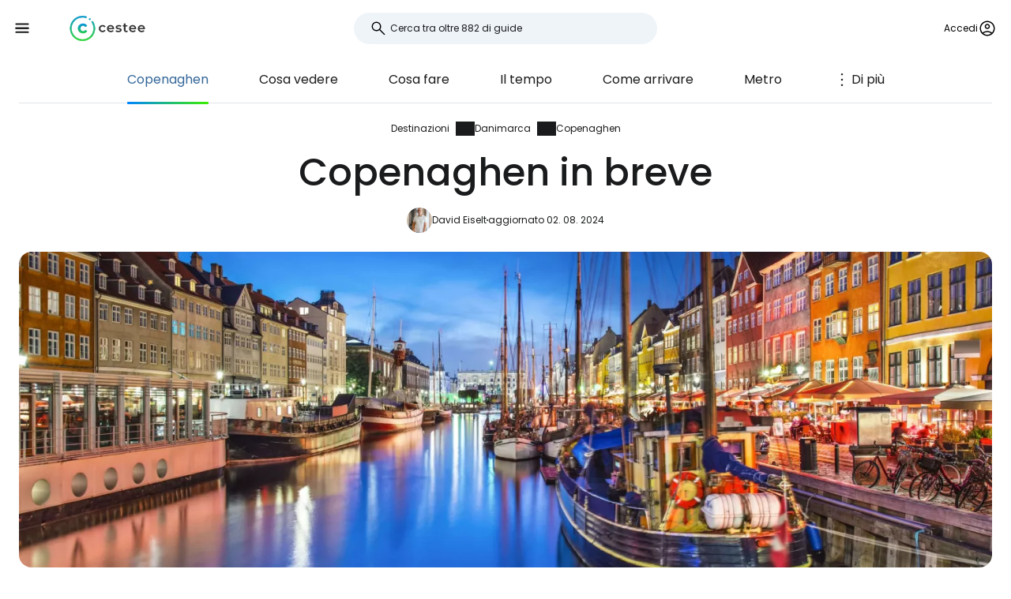

--- FILE ---
content_type: text/html; charset=utf-8
request_url: https://www.cestee.it/destinazione/danimarca/copenaghen
body_size: 8153
content:
<!DOCTYPE html>
<html lang="it">
<head>
	<meta charset="utf-8">
	<meta name="viewport" content="width=device-width">

<title>Copenaghen - guida definitiva per i viaggiatori</title>
<meta name="description" content="La guida definitiva a Copenaghen non solo per chi è alle prime armi. Scoprite tutto quello che c&apos;è da sapere prima della vostra visita."/>
	<meta property="og:title" content="Copenaghen - guida definitiva per i viaggiatori"/>
	<meta property="og:description" content="La guida definitiva a Copenaghen non solo per chi è alle prime armi. Scoprite tutto quello che c&apos;è da sapere prima della vostra visita."/>
	<meta property="og:image:url" content="https://www.cestee.it/images/06/48/648-1200.jpg" />
	<meta property="og:image:width" content="1200" />
	<meta property="og:image:height" content="1799.64" />
	<meta property="og:url" content="https://www.cestee.it/destinazione/danimarca/copenaghen"/>
	<meta property="og:type" content="website"/>

	<link rel="icon" href="https://www.cestee.it/favicon.ico" sizes="32x32">
	<link rel="icon" href="https://www.cestee.it/assets/cestee-pictogram.svg" type="image/svg+xml">
	<link rel="apple-touch-icon" href="https://www.cestee.it/assets/cestee-pictogram.png">
<link rel="canonical" href="https://www.cestee.it/destinazione/danimarca/copenaghen" />
	<link rel="preload" as="font" type="font/woff2" href="/fonts/poppins-v20-latin-700.woff2" crossorigin />
	<link rel="preload" as="font" type="font/woff2" href="/fonts/poppins-v20-latin-regular.woff2" crossorigin />
	<link rel="stylesheet" href="/dist/main.css?v=8fa79434" media="screen">
</head>

<body class="front">
	<noscript><iframe src="https://www.googletagmanager.com/ns.html?id=GTM-MBG8DS38" height="0" width="0" style="display:none;visibility:hidden"></iframe></noscript>
	<div class="flash-container" id="snippet--flashes">
	</div>

<div class="overlay overlay--search">
	<form action="/destinazione/danimarca/copenaghen" method="post" id="frm-search-form" class="search search--open">
		<label for="header-search-input" class="search__label overlay-close"><svg class="icon-arrow-back"><use xlink:href="/assets/icons.svg?v=6d84e4ea#icon-arrow-back"></use></svg>
</label>
		<div class="autocomplete-form"><input type="text" name="search" class="autocompleteForm__input search__input autocomplete" placeholder="Cerca tra oltre 882 di guide" data-autocomplete-url="/api/v1/search?query=__q__" data-extras="type" id="frm-search-form-search"><input type="hidden" name="search-id"><input type="hidden" name="search-extras" id="frm-search-form-search-hidden"></div>
	<input type="hidden" name="_do" value="search-form-submit"></form>
</div>
	<div class="navbar">
		<div class="navbar__left">
			<button class="navbar__toggle" role="button" aria-expanded="false" aria-controls="menu">
				<svg class="nav__menu-icon" xmlns="http://www.w3.org/2000/svg" width="50" height="50" viewBox="0 0 50 50">
					<title>Menu a tendina</title>
					<g>
						<line class="nav__menu-icon__bar" x1="13" y1="16.5" x2="37" y2="16.5"></line>
						<line class="nav__menu-icon__bar" x1="13" y1="24.5" x2="37" y2="24.5"></line>
						<line class="nav__menu-icon__bar" x1="13" y1="24.5" x2="37" y2="24.5"></line>
						<line class="nav__menu-icon__bar" x1="13" y1="32.5" x2="37" y2="32.5"></line>
						<circle class="nav__menu-icon__circle" r="23" cx="25" cy="25"></circle>
					</g>
				</svg>
			</button>
			<a href="/" class="navbar__logo" aria-label="Cestee home page">
				<img fetchpriority="high" src="/assets/cestee-logo-new.svg" alt="Cestee logo">
			</a>
		</div>

		<div class="navbar__search">
<div class="search search--placeholder">
	<label class="search__label"><svg class="icon-search"><use xlink:href="/assets/icons.svg?v=6d84e4ea#icon-search"></use></svg>
</label>
	<input type="text" class="search__input" placeholder="Cerca tra oltre 882 di guide">
	<span class="search__shortcut"></span>
</div>		</div>

		<div id="snippet--navbarRight" class="navbar__right">

			<button class="header__account" onclick="document.querySelector('.overlay--sign').classList.add('overlay--show')">
				<span>Accedi</span>
<svg class="icon-account"><use xlink:href="/assets/icons.svg?v=6d84e4ea#icon-account"></use></svg>
			</button>

		</div>

		<nav id="nav" class="navbar__nav nav nav--open">
			<div class="nav__inner">
				<div class="nav__section">
					<ul class="nav__list">
						<li class="nav__item">
							<a href="/destinazione" class="nav__link nav__link--active">
<svg class="icon-map"><use xlink:href="/assets/icons.svg?v=6d84e4ea#icon-map"></use></svg>
								<span>Destinazioni</span>
							</a>
						</li>
						<li class="nav__item">
							<a href="/aeroporto" class="nav__link">
<svg class="icon-flight_land"><use xlink:href="/assets/icons.svg?v=6d84e4ea#icon-flight_land"></use></svg>
								<span>Aeroporti</span>
							</a>
						</li>
						<li class="nav__item">
							<a href="/compagnia-aerea" class="nav__link">
<svg class="icon-airline"><use xlink:href="/assets/icons.svg?v=6d84e4ea#icon-airline"></use></svg>
								<span>Compagnie aeree</span>
							</a>
						</li>
					</ul>
				</div>

				<div class="nav__section">
					<ul class="nav__list">
						<li class="nav__item">
							<a href="/codice-sconto" class="nav__link">
<svg class="icon-redeem"><use xlink:href="/assets/icons.svg?v=6d84e4ea#icon-redeem"></use></svg>
								<span>Codici promozionali</span>
							</a>
						</li>
					</ul>
				</div>

				<div class="nav__section">
					<ul class="nav__list">
						<li class="nav__item">
							<a href="/blog" class="nav__link">
<svg class="icon-book"><use xlink:href="/assets/icons.svg?v=6d84e4ea#icon-book"></use></svg>
								<span>Blog</span>
							</a>
						</li>
						<li class="nav__item">
							<a href="/recensioni" class="nav__link">
<svg class="icon-reviews"><use xlink:href="/assets/icons.svg?v=6d84e4ea#icon-reviews"></use></svg>
								<span>Recensioni</span>
							</a>
						</li>
					</ul>
				</div>
			</div>
		</nav>
	</div>


	<div id="snippet--content" class="content">
<nav class="more-nav">
	<div class="more-nav__inner">
		<div role="button" class="more-nav__close"><span>Chiudere</span>
<svg class="icon-close"><use xlink:href="/assets/icons.svg?v=6d84e4ea#icon-close"></use></svg>
		</div>

		<ul class="more-nav__list more-nav__list--primary">
			<li class="more-nav__item more-nav__item--active">
				<a href="/destinazione/danimarca/copenaghen" class="more-nav__link">Copenaghen</a>
			</li>

			<li class="more-nav__item">
				<a href="/destinazione/danimarca/copenaghen/cosa-vedere" class="more-nav__link">Cosa vedere</a>
			</li>

				<li class="more-nav__item">
					<a href="/destinazione/danimarca/copenaghen/cosa-fare" class="more-nav__link">Cosa fare</a>
				</li>
				<li class="more-nav__item">
					<a href="/destinazione/danimarca/copenaghen/tempo" class="more-nav__link">Il tempo</a>
				</li>
				<li class="more-nav__item">
					<a href="/destinazione/danimarca/copenaghen/come-arrivare" class="more-nav__link">Come arrivare</a>
				</li>
				<li class="more-nav__item">
					<a href="/destinazione/danimarca/copenaghen/come-muoversi" class="more-nav__link">Come muoversi</a>
				</li>
				<li class="more-nav__item">
					<a href="/destinazione/danimarca/copenaghen/sistemazione" class="more-nav__link">Sistemazione</a>
				</li>
				<li class="more-nav__item">
					<a href="/destinazione/danimarca/copenaghen/metro" class="more-nav__link">Metro</a>
				</li>

			<li class="more-nav__item more-nav__item--more">
				<button class="more-nav__link">
<svg class="icon-more_vert"><use xlink:href="/assets/icons.svg?v=6d84e4ea#icon-more_vert"></use></svg>
					<span>Di più</span></button>
			</li>
		</ul>
		<ul class="more-nav__list more-nav__list--secondary">
		</ul>
	</div>
</nav>

<script>
	function initSubNav (navElement) {
		const listPrimary = navElement.querySelector('[class*=__list--primary]');
		const listSecondary = navElement.querySelector('[class*=__list--secondary]');
		const listItems = listPrimary.querySelectorAll('[class*=__item]:not([class*=__item--more])');
		const moreBtn = listPrimary.querySelector('[class*=__item--more]');
		const closeBtn = navElement.querySelector('[class*=__close]');

		navElement.classList.add('--jsfied');

		const doAdapt = () => {
			moreBtn.classList.remove('--hidden');
			listItems.forEach((item) => {
				item.classList.remove('--hidden');
				listSecondary.innerHTML = '';
			});

			let stopWidth = moreBtn.offsetWidth;
			moreBtn.classList.add('--hidden');
			const listWidth = listPrimary.offsetWidth;
			listItems.forEach((item) => {
				if (listWidth >= stopWidth + item.offsetWidth) {
					stopWidth += item.offsetWidth;
				} else {
					listSecondary.insertAdjacentElement('beforeend', item.cloneNode(true));
					item.classList.add('--hidden');
					moreBtn.classList.remove('--hidden');
				}
			});
		};

		moreBtn.addEventListener('click', (e) => {
			e.preventDefault();
			navElement.classList.toggle('--open');
			moreBtn.setAttribute('aria-expanded', listPrimary.classList.contains('--open'));
		});

		closeBtn.addEventListener('click', () => {
			navElement.classList.toggle('--open');
		});

		doAdapt();
		window.addEventListener('resize', doAdapt);
	}

	initSubNav(document.querySelector('.more-nav'));

</script>	<div class="header">
		<div class="container">
<ol class="breadcrumbs">
		<li>
				<a href="https://www.cestee.it/destinazione">
					Destinazioni
				</a>
		</li>
		<li>
				<a href="https://www.cestee.it/destinazione/danimarca">
					Danimarca
				</a>
		</li>
		<li>
				<a href="https://www.cestee.it/destinazione/danimarca/copenaghen">
					Copenaghen
				</a>
		</li>
</ol>
			<h1>Copenaghen in breve</h1>
			<div class="post-meta">
				<div class="post-meta__image">
<div class="img-container"> <picture> <source type="image/webp" srcset=" /images/54/02/175402-80w.webp 80w, /images/54/02/175402-160w.webp 160w, /images/54/02/175402-240w.webp 240w, /images/54/02/175402-320w.webp 320w " sizes=" 48px " > <img loading="lazy" src="/images/54/02/175402-920w.webp" alt="" width="100%" height="100%" srcset=" /images/54/02/175402-80w.webp 80w, /images/54/02/175402-160w.webp 160w, /images/54/02/175402-240w.webp 240w, /images/54/02/175402-320w.webp 320w " sizes="48px" > </picture> </div>				</div>
				<div class="post-meta__content meta">
					<a class="meta" href="/chi-siamo#david">David Eiselt</a>
					<span class="meta">aggiornato 02. 08. 2024</span>
				</div>
			</div>

			<div class="header__image">
<div class="img-container"> <picture> <source type="image/webp" srcset=" /images/06/48/648-240w.webp 240w, /images/06/48/648-320w.webp 320w, /images/06/48/648-560w.webp 560w, /images/06/48/648-840w.webp 840w, /images/06/48/648-920w.webp 920w, /images/06/48/648-1440w.webp 1440w, /images/06/48/648-1840w.webp 1840w, /images/06/48/648-2160w.webp 2160w, /images/06/48/648-2560w.webp 2560w " sizes=" auto " > <img loading="eager" src="/images/06/48/648-920w.webp" alt="Copenaghen" width="100%" height="100%" srcset=" /images/06/48/648-240w.webp 240w, /images/06/48/648-320w.webp 320w, /images/06/48/648-560w.webp 560w, /images/06/48/648-840w.webp 840w, /images/06/48/648-920w.webp 920w, /images/06/48/648-1440w.webp 1440w, /images/06/48/648-1840w.webp 1840w, /images/06/48/648-2160w.webp 2160w, /images/06/48/648-2560w.webp 2560w " sizes="auto" > </picture> </div>			</div>
		</div>
	</div>

	<div class="container container--aside">
		<aside class="container__aside with-submenu">
			<div data-outline data-headline="Tabella dei contenuti"></div>
<div class="plug-container plug-container--sticky">
	<script async src="https://pagead2.googlesyndication.com/pagead/js/adsbygoogle.js?client=ca-pub-1580156987835548" crossorigin="anonymous"></script>

	<div class="ad-full-bleed">
		<ins class="adsbygoogle"
			style="display:block"
			data-ad-client="ca-pub-1580156987835548"
			data-ad-slot="7211145021"
			data-ad-format="auto"
			data-full-width-responsive="true"
		></ins>
	</div>
	<script>
		(adsbygoogle = window.adsbygoogle || []).push({});
	</script>
</div>
		</aside>

		<main class="container__main">
			<div class="mb-sm">
				<p>Scoprite Copenaghen, la capitale della Danimarca, a ritmo di hygge. Una città costellata da numerosi monumenti storici, castelli e giardini reali, che vi riporterà ai racconti dello scrittore di fiabe Hans Christian Andersen, che ha anche creato la storia della Sirenetta, la cui statua è diventata un'icona della città.</p>

<p><a href="https://www.booking.com/city/dk/copenhagen.cs.html?aid=2397607;label=p-kodan-hp" class="button" target="blank"><span><span>I 10 migliori hotel di Copenaghen</span></span></a></p>

<p>Noleggiate una bicicletta e percorrete le piste ciclabili lungo la costa del Baltico, sorseggiate un caffè al porto di Nyhavn o fate un salto indietro nel tempo all'epoca hippie a Christiania.</p>

<table border="1">
	<thead>
		<tr>
			<th scope="col">Popolazione</th>
			<th scope="col">Paese</th>
			<th scope="col">Nome Danese / Inglese</th>
			<th scope="col">Fuso orario</th>
		</tr>
	</thead>
	<tbody>
		<tr>
			<td>1 370 000</td>
			<td>Danimarca</td>
			<td>
			<p><span data-macro="true" translate="no">København / Copenhagen</span></p>
			</td>
			<td>UTC +1</td>
		</tr>
	</tbody>
</table>

			</div>

			<div class="mb-xs" data-outline-content>
				<h2>Ulteriori suggerimenti per la visita Copenaghen</h2>
				<p class="mb-xs">Sia che visitiate il sito Copenaghen per la prima volta o che lo visitiate più volte, date un'occhiata ai nostri consigli e alle nostre raccomandazioni:</p>
				<div class="mb-sm tips">
					<a href="/destinazione/danimarca/copenaghen/cosa-vedere" class="tips__item">
						<div class="tips__image">
<div class="img-container"> <picture> <source type="image/webp" srcset=" /images/06/48/648-160w.webp 160w, /images/06/48/648-240w.webp 240w, /images/06/48/648-320w.webp 320w " sizes=" (min-width: 540px) 48px " > <img loading="lazy" src="/images/06/48/648-920w.webp" alt="Copenaghen" width="100%" height="100%" srcset=" /images/06/48/648-160w.webp 160w, /images/06/48/648-240w.webp 240w, /images/06/48/648-320w.webp 320w " sizes="(min-width: 540px) 48px" > </picture> </div>						</div>
						<div class="tips__content">
							Cosa vedere in Copenaghen
						</div>
					</a>


						<a href="/destinazione/danimarca/copenaghen/cosa-fare"
							class="tips__item"
						>
						<div class="tips__image">
<div class="img-container"> <picture> <source type="image/webp" srcset=" /images/06/48/648-160w.webp 160w, /images/06/48/648-240w.webp 240w, /images/06/48/648-320w.webp 320w " sizes=" (min-width: 540px) 48px " > <img loading="lazy" src="/images/06/48/648-920w.webp" alt="Copenaghen" width="100%" height="100%" srcset=" /images/06/48/648-160w.webp 160w, /images/06/48/648-240w.webp 240w, /images/06/48/648-320w.webp 320w " sizes="(min-width: 540px) 48px" > </picture> </div>						</div>
						<div class="tips__content">
							Cosa fare
						</div>
					</a>
						<a href="/destinazione/danimarca/copenaghen/tempo"
							class="tips__item"
						>
						<div class="tips__image">
<div class="img-container"> <picture> <source type="image/webp" srcset=" /images/06/48/648-160w.webp 160w, /images/06/48/648-240w.webp 240w, /images/06/48/648-320w.webp 320w " sizes=" (min-width: 540px) 48px " > <img loading="lazy" src="/images/06/48/648-920w.webp" alt="Copenaghen" width="100%" height="100%" srcset=" /images/06/48/648-160w.webp 160w, /images/06/48/648-240w.webp 240w, /images/06/48/648-320w.webp 320w " sizes="(min-width: 540px) 48px" > </picture> </div>						</div>
						<div class="tips__content">
							Il tempo
						</div>
					</a>
						<a href="/destinazione/danimarca/copenaghen/come-arrivare"
							class="tips__item"
						>
						<div class="tips__image">
<div class="img-container"> <picture> <source type="image/webp" srcset=" /images/06/48/648-160w.webp 160w, /images/06/48/648-240w.webp 240w, /images/06/48/648-320w.webp 320w " sizes=" (min-width: 540px) 48px " > <img loading="lazy" src="/images/06/48/648-920w.webp" alt="Copenaghen" width="100%" height="100%" srcset=" /images/06/48/648-160w.webp 160w, /images/06/48/648-240w.webp 240w, /images/06/48/648-320w.webp 320w " sizes="(min-width: 540px) 48px" > </picture> </div>						</div>
						<div class="tips__content">
							Come arrivare
						</div>
					</a>
						<a href="/destinazione/danimarca/copenaghen/come-muoversi"
							class="tips__item"
						>
						<div class="tips__image">
<div class="img-container"> <picture> <source type="image/webp" srcset=" /images/06/48/648-160w.webp 160w, /images/06/48/648-240w.webp 240w, /images/06/48/648-320w.webp 320w " sizes=" (min-width: 540px) 48px " > <img loading="lazy" src="/images/06/48/648-920w.webp" alt="Copenaghen" width="100%" height="100%" srcset=" /images/06/48/648-160w.webp 160w, /images/06/48/648-240w.webp 240w, /images/06/48/648-320w.webp 320w " sizes="(min-width: 540px) 48px" > </picture> </div>						</div>
						<div class="tips__content">
							Come muoversi
						</div>
					</a>
						<a href="/destinazione/danimarca/copenaghen/sistemazione"
							class="tips__item"
						>
						<div class="tips__image">
<div class="img-container"> <picture> <source type="image/webp" srcset=" /images/06/48/648-160w.webp 160w, /images/06/48/648-240w.webp 240w, /images/06/48/648-320w.webp 320w " sizes=" (min-width: 540px) 48px " > <img loading="lazy" src="/images/06/48/648-920w.webp" alt="Copenaghen" width="100%" height="100%" srcset=" /images/06/48/648-160w.webp 160w, /images/06/48/648-240w.webp 240w, /images/06/48/648-320w.webp 320w " sizes="(min-width: 540px) 48px" > </picture> </div>						</div>
						<div class="tips__content">
							Sistemazione
						</div>
					</a>
						<a href="/destinazione/danimarca/copenaghen/metro"
							class="tips__item"
						>
						<div class="tips__image">
<div class="img-container"> <picture> <source type="image/webp" srcset=" /images/06/48/648-160w.webp 160w, /images/06/48/648-240w.webp 240w, /images/06/48/648-320w.webp 320w " sizes=" (min-width: 540px) 48px " > <img loading="lazy" src="/images/06/48/648-920w.webp" alt="Copenaghen" width="100%" height="100%" srcset=" /images/06/48/648-160w.webp 160w, /images/06/48/648-240w.webp 240w, /images/06/48/648-320w.webp 320w " sizes="(min-width: 540px) 48px" > </picture> </div>						</div>
						<div class="tips__content">
							Metro
						</div>
					</a>
				</div>
			</div>
		</main>
	</div>

<div class="container">
	<div class="related-topics">
		<h2>Argomenti correlati</h2>
		<ul class="row link-list mb-xs">
			<li class="col-xs-12 col-sm-3 link-list__item">
				<a href="/destinazione/danimarca/copenaghen" class="link-list__link">Copenaghen</a>
			</li>
			<li class="col-xs-12 col-sm-3 link-list__item">
				<a href="/destinazione/danimarca/copenaghen/cosa-vedere" class="link-list__link">Cosa vedere</a>
			</li>
			<li class="col-xs-12 col-sm-3 link-list__item">
				<a href="/destinazione/danimarca/copenaghen/cosa-fare" class="link-list__link">Cosa fare</a>
			</li>
			<li class="col-xs-12 col-sm-3 link-list__item">
				<a href="/destinazione/danimarca/copenaghen/il-tempo" class="link-list__link">Il tempo</a>
			</li>
			<li class="col-xs-12 col-sm-3 link-list__item">
				<a href="/destinazione/danimarca/copenaghen/come-arrivare" class="link-list__link">Come arrivare</a>
			</li>
			<li class="col-xs-12 col-sm-3 link-list__item">
				<a href="/destinazione/danimarca/copenaghen/come-muoversi" class="link-list__link">Come muoversi</a>
			</li>
			<li class="col-xs-12 col-sm-3 link-list__item">
				<a href="/destinazione/danimarca/copenaghen/sistemazione" class="link-list__link">Sistemazione</a>
			</li>
			<li class="col-xs-12 col-sm-3 link-list__item">
				<a href="/destinazione/danimarca/copenaghen/metro" class="link-list__link">Metro</a>
			</li>
		</ul>

			<h2>Guide correlate</h2>
			<ul class="row link-list">
				<li class="col-xs-12 col-sm-3 link-list__item">
					<a href="/destinazione/danimarca/billund" class="link-list__link">Billund</a>
				</li>
			</ul>
	</div>
</div>	</div>

	<footer class="footer">
		<div class="footer__round"></div>
		<div class="container footer__container">
			<div class="footer__main">
				<div class="row">
					<div class="col-xs-12 col-md-9 mb-xs">
						<h2>Guide di tendenza</h2>
						<ul class="row link-list">
							<li class="col-xs-12 col-sm-4 link-list__item">
									<a href="/compagnia-aerea/air-baltic" class="link-list__link">airBaltic</a>
							</li>
							<li class="col-xs-12 col-sm-4 link-list__item">
									<a href="/aeroporto/vienna-vie" class="link-list__link">Vienna VIE</a>
							</li>
							<li class="col-xs-12 col-sm-4 link-list__item">
									<a href="/compagnia-aerea/ryanair" class="link-list__link">Ryanair</a>
							</li>
							<li class="col-xs-12 col-sm-4 link-list__item">
									<a href="/compagnia-aerea/easyjet" class="link-list__link">easyJet</a>
							</li>
							<li class="col-xs-12 col-sm-4 link-list__item">
									<a href="/aeroporto/londra-stansted-stn" class="link-list__link">Londra Stansted STN</a>
							</li>
							<li class="col-xs-12 col-sm-4 link-list__item">
									<a href="/aeroporto/milano-bergamo-bgy" class="link-list__link">Milano Bergamo BGY</a>
							</li>
							<li class="col-xs-12 col-sm-4 link-list__item">
									<a href="/destinazione/italia/sardegna" class="link-list__link">Sardegna</a>
							</li>
							<li class="col-xs-12 col-sm-4 link-list__item">
									<a href="/compagnia-aerea/travel-service" class="link-list__link">Travel Service</a>
							</li>
							<li class="col-xs-12 col-sm-4 link-list__item">
									<a href="/aeroporto/roma-ciampino-cia" class="link-list__link">Roma Ciampino CIA</a>
							</li>
							<li class="col-xs-12 col-sm-4 link-list__item">
									<a href="/compagnia-aerea/wizz-air" class="link-list__link">Wizz Air</a>
							</li>
							<li class="col-xs-12 col-sm-4 link-list__item">
									<a href="/aeroporto/roma-fiumicino-fco" class="link-list__link">Roma Fiumicino FCO</a>
							</li>
							<li class="col-xs-12 col-sm-4 link-list__item">
									<a href="/aeroporto/parigi-charles-de-gaulle-cdg" class="link-list__link">Parigi Charles de Gaulle CDG</a>
							</li>
							<li class="col-xs-12 col-sm-4 link-list__item">
									<a href="/destinazione/portogallo/madeira" class="link-list__link">Madeira</a>
							</li>
							<li class="col-xs-12 col-sm-4 link-list__item">
									<a href="/destinazione/islanda" class="link-list__link">Islanda</a>
							</li>
							<li class="col-xs-12 col-sm-4 link-list__item">
									<a href="/destinazione/malta" class="link-list__link">Malta</a>
							</li>
							<li class="col-xs-12 col-sm-4 link-list__item">
									<a href="/destinazione/italia/venezia" class="link-list__link">Venezia</a>
							</li>
							<li class="col-xs-12 col-sm-4 link-list__item">
									<a href="/destinazione/albania" class="link-list__link">Albania</a>
							</li>
							<li class="col-xs-12 col-sm-4 link-list__item">
									<a href="/destinazione/cipro" class="link-list__link">Cipro</a>
							</li>
							<li class="col-xs-12 col-sm-4 link-list__item">
									<a href="/destinazione/spagna/maiorca" class="link-list__link">Maiorca</a>
							</li>
							<li class="col-xs-12 col-sm-4 link-list__item">
									<a href="/compagnia-aerea/turkish-airlines" class="link-list__link">Turkish Airlines</a>
							</li>
							<li class="col-xs-12 col-sm-4 link-list__item">
									<a href="/destinazione/spagna/malaga" class="link-list__link">Malaga</a>
							</li>
						</ul>
					</div>

					<div class="col-xs-12 col-md-3 mb-xs">
						<h2>Cestee</h2>
						<ul class="row link-list">
							<li class="col-xs-12 link-list__item">
								<a href="/chi-siamo" class="link-list__link">Chi siamo</a>
							</li>
							<li class="col-xs-12 link-list__item">
								<a href="/contatto" class="link-list__link">Contatto</a>
							</li>
						</ul>
					</div>
				</div>
			</div>
			<div class="footer__bottom">
				<div class="footer__copy">
					<span>© 2026 Cestee.it</span>

					<ul class="meta">
						<li><a href="/termini-di-uso">Termini</a></li>
						<li><a href="/politica-sulla-privacy">La privacy</a></li>
						<li><a href="/politica-pubblicitaria">Pubblicità</a></li>
					</ul>
				</div>

				<div class="footer__motto">
					<span class="footer__icon c-red"><svg class="icon-favorite"><use xlink:href="/assets/icons.svg?v=6d84e4ea#icon-favorite"></use></svg>
</span>
					<span>Per amore del viaggio</span>
				</div>

				<div class="footer__dropdown">
					<div class="dropdown" style="width: 165px">
						<button class="dropdown__item dropdown__item--selected">
							<img loading="lazy" src="/assets/flags/1x1/it.svg" alt="Flag">
							<span>cestee.it</span>
<svg class="icon-expand_more"><use xlink:href="/assets/icons.svg?v=6d84e4ea#icon-expand_more"></use></svg>
						</button>
						<div class="dropdown__toggle">
							<div class="dropdown__items">
								<a href="https://www.cestee.com" type="button" class="dropdown__item">
									<img loading="lazy" src="/assets/flags/1x1/gb.svg" alt="Flag GB">
									<span>cestee.com</span>
								</a>
								<a href="https://www.cestee.sk" type="button" class="dropdown__item">
									<img loading="lazy" src="/assets/flags/1x1/sk.svg" alt="Flag SK">
									<span>cestee.sk</span>
								</a>
								<a href="https://www.cestee.pl" type="button" class="dropdown__item">
									<img loading="lazy" src="/assets/flags/1x1/pl.svg" alt="Flag PL">
									<span>cestee.pl</span>
								</a>
								<a href="https://www.cestee.de" type="button" class="dropdown__item">
									<img loading="lazy" src="/assets/flags/1x1/de.svg" alt="Flag DE">
									<span>cestee.de</span>
								</a>
								<a href="https://www.cestee.es" type="button" class="dropdown__item">
									<img loading="lazy" src="/assets/flags/1x1/es.svg" alt="Flag ES">
									<span>cestee.es</span>
								</a>
								<a href="https://www.cestee.gr" type="button" class="dropdown__item">
									<img loading="lazy" src="/assets/flags/1x1/gr.svg" alt="Flag GR">
									<span>cestee.gr</span>
								</a>
								<a href="https://www.cestee.fr" type="button" class="dropdown__item">
									<img loading="lazy" src="/assets/flags/1x1/fr.svg" alt="Flag FR">
									<span>cestee.fr</span>
								</a>
								<a href="https://www.cestee.pt" type="button" class="dropdown__item">
									<img loading="lazy" src="/assets/flags/1x1/pt.svg" alt="Flag PT">
									<span>cestee.pt</span>
								</a>
								<a href="https://www.cestee.dk" type="button" class="dropdown__item">
									<img loading="lazy" src="/assets/flags/1x1/dk.svg" alt="Flag DK">
									<span>cestee.dk</span>
								</a>
								<a href="https://www.cestee.ee" type="button" class="dropdown__item">
									<img loading="lazy" src="/assets/flags/1x1/ee.svg" alt="Flag EE">
									<span>cestee.ee</span>
								</a>
								<a href="https://www.cestee.hu" type="button" class="dropdown__item">
									<img loading="lazy" src="/assets/flags/1x1/hu.svg" alt="Flag HU">
									<span>cestee.hu</span>
								</a>
								<a href="https://www.cestee.bg" type="button" class="dropdown__item">
									<img loading="lazy" src="/assets/flags/1x1/bg.svg" alt="Flag BG">
									<span>cestee.bg</span>
								</a>
								<a href="https://www.cestee.com.ua" type="button" class="dropdown__item">
									<img loading="lazy" src="/assets/flags/1x1/ua.svg" alt="Flag UA">
									<span>cestee.com.ua</span>
								</a>
								<a href="https://www.cestee.id" type="button" class="dropdown__item">
									<img loading="lazy" src="/assets/flags/1x1/id.svg" alt="Flag ID">
									<span>cestee.id</span>
								</a>
								<a href="https://www.cestee.ro" type="button" class="dropdown__item">
									<img loading="lazy" src="/assets/flags/1x1/ro.svg" alt="Flag RO">
									<span>cestee.ro</span>
								</a>
								<a href="https://www.cestee.lt" type="button" class="dropdown__item">
									<img loading="lazy" src="/assets/flags/1x1/lt.svg" alt="Flag LT">
									<span>cestee.lt</span>
								</a>
								<a href="https://www.cestee.se" type="button" class="dropdown__item">
									<img loading="lazy" src="/assets/flags/1x1/se.svg" alt="Flag SE">
									<span>cestee.se</span>
								</a>
								<a href="https://www.cestee.no" type="button" class="dropdown__item">
									<img loading="lazy" src="/assets/flags/1x1/no.svg" alt="Flag NO">
									<span>cestee.no</span>
								</a>
								<a href="https://www.cestee.com.tr" type="button" class="dropdown__item">
									<img loading="lazy" src="/assets/flags/1x1/tr.svg" alt="Flag TR">
									<span>cestee.com.tr</span>
								</a>
								<a href="http://cestee.cz" type="button" class="dropdown__item">
									<img loading="lazy" src="/assets/flags/1x1/cz.svg" alt="Flag CZ">
									<span>cestee.cz</span>
								</a>
							</div>
						</div>
					</div>
				</div>
			</div>
		</div>
	</footer>

	<div id="snippet--signOverlay" class="overlay overlay--sign overlay">
		<div class="overlay__inner">
			<button class="overlay__close overlay-close"><svg class="icon-close"><use xlink:href="/assets/icons.svg?v=6d84e4ea#icon-close"></use></svg>
</button>
<div class="container container--image">
	<div class="container__aside">
		<div class="p-relative" style="position: relative">
			<div class="img-container b-radius-lg">
				<div class="img-container"> <picture> <source type="image/webp" srcset=" /assets/header/sign-760w.webp 760w, /assets/header/sign-920w.webp 920w, /assets/header/sign-1200w.webp 1200w, /assets/header/sign-1600w.webp 1600w, /assets/header/sign-1920w.webp 1920w " sizes=" (min-width: 1300px) 1200px , 50vw " > <img loading="lazy" src="/assets/header/sign-920w.webp" alt="" width="100%" height="100%" srcset=" /assets/header/sign-760w.webp 760w, /assets/header/sign-920w.webp 920w, /assets/header/sign-1200w.webp 1200w, /assets/header/sign-1600w.webp 1600w, /assets/header/sign-1920w.webp 1920w " sizes="(min-width: 1300px) 1200px, 50vw" > </picture> </div>
			</div>
		</div>
	</div>
	<div class="container__main">
		<h1>Accedi a Cestee</h1>
		<p class="header__motto">... la comunità mondiale dei viaggiatori</p>

		<div class="mb-xs step__item--active">

			<button onclick="openOAuthPopup(&quot;https://www.cestee.it/oauth/sign?provider=google&quot;)" role="button" class="button button--light button--block mb-xs">
				<svg class="icon-google"><use xlink:href="/assets/icons.svg?v=6d84e4ea#icon-google"></use></svg>

				Continua con Google
			</button>

			<a onclick="openOAuthPopup(&quot;https://www.cestee.it/oauth/sign?provider=facebook&quot;)" role="button" class="button button--light button--block mb-xs">
				<svg class="icon-facebook"><use xlink:href="/assets/icons.svg?v=6d84e4ea#icon-facebook"></use></svg>

				Continua con Facebook
			</a>

			<button onclick="testF()" role="button" class="button button--outlined button--block">
				Continuare con l'e-mail
			</button>
		</div>
		<div class="step__item--hidden">
			<div class="mb-xxs"><div id="snippet-sign-signForm-signForm">
	<form action="/destinazione/danimarca/copenaghen" method="post" id="frm-sign-signForm-signForm" class="login ajax">

		<label for="frm-sign-signForm-signForm-email">
			<span>Email</span>
		</label>
		<input type="email" name="email" placeholder="Inserisci il tuo indirizzo e-mail" id="frm-sign-signForm-signForm-email" required data-nette-rules='[{"op":":filled","msg":"Inserisci il tuo indirizzo e-mail"},{"op":":email","msg":"Please enter a valid email address."}]'>

		<label for="frm-sign-signForm-signForm-password">
			<span>Password</span>
		</label>
		<input type="password" name="password" placeholder="Inserire la password" id="frm-sign-signForm-signForm-password" required data-nette-rules='[{"op":":filled","msg":"Inserire la password"}]'>

		<p class="mb-xxs">
			<a class="text-meta inverse-underline" href="/accessso/forgotten-password">Dimenticate la password?</a>
		</p>

		<input type="submit" name="_submit" value="Accedi" class="button red login__button">
	<input type="hidden" name="_do" value="sign-signForm-signForm-submit"></form>
</div></div>
			<p class="mb-xs">
				Non hai ancora il tuo account di viaggio? <a href="/accessso/register">Iscriviti</a>
			</p>
		</div>
	</div>

	<script>
		function openOAuthPopup(url) {
			const width = 600;
			const height = 700;
			const left = (screen.width - width) / 2;
			const top = (screen.height - height) / 2;

			const popup = window.open(url, 'OAuthPopup', `width=${ width },height=${ height },top=${ top },left=${ left }`);

			const interval = setInterval(() => {
				if (popup.closed) {
					clearInterval(interval);
					popup.close();
					naja.makeRequest('GET', "/destinazione/danimarca/copenaghen?oauth=1");
				}
			}, 500);
		}

		function testF() {
			let active = document.querySelector('.step__item--active');
			let hidden = document.querySelector('.step__item--hidden');

			active.classList.remove('step__item--active');
			active.classList.add('step__item--hidden');

			hidden.classList.remove('step__item--hidden');
			hidden.classList.add('step__item--active');
		}
	</script>

	<style>
		.step__item--hidden {
			display: none;
		}

		.step__item--active {
			display: block;
		}
	</style>
</div>		</div>
	</div>


	<script src="/assets/Naja.min.js"></script>
	<script src="/assets/main-1bc1f548.js" type="module"></script>


	<script>
		(function(w,d,s,l,i){ w[l]=w[l]||[];w[l].push({'gtm.start':
				new Date().getTime(),event:'gtm.js'});var f=d.getElementsByTagName(s)[0],
			j=d.createElement(s),dl=l!='dataLayer'?'&l='+l:'';j.async=true;j.src=
			'https://www.googletagmanager.com/gtm.js?id='+i+dl;f.parentNode.insertBefore(j,f);
		})(window,document,'script','dataLayer', "GTM-MBG8DS38");
	</script>

	<script src="/js/outline.js" defer async></script>

<script type="application/ld+json">{"@context":"https:\/\/schema.org","@graph":[{"@type":"BreadcrumbList","numberOfItems":3,"itemListElement":[{"@type":"ListItem","item":{"@type":"ItemList","name":"Destinazioni","@id":"https:\/\/www.cestee.it\/destinazione"},"position":1},{"@type":"ListItem","item":{"@type":"ItemList","name":"Danimarca","@id":"https:\/\/www.cestee.it\/destinazione\/danimarca"},"position":2},{"@type":"ListItem","item":{"@type":"ItemList","name":"Copenaghen","@id":"https:\/\/www.cestee.it\/destinazione\/danimarca\/copenaghen"},"position":3}]},{"@type":"Place","name":"Copenaghen","geo":{"@type":"GeoCoordinates","latitude":55.6809,"longitude":12.5873},"url":"https:\/\/www.cestee.it\/destinazione\/danimarca\/copenaghen"},{"@type":"Article","headline":"Copenaghen","publisher":{"@type":"Organization","name":"Cestee","url":"https:\/\/cestee.it","logo":{"@type":"ImageObject","url":"https:\/\/cestee.it\/assets\/cestee-logo-new.svg","width":600,"height":60}},"datePublished":"2024-03-22T19:57:02+00:00","dateModified":"2024-08-02T12:22:24+00:00","image":{"@type":"ImageObject","url":"https:\/\/www.cestee.it\/images\/06\/48\/648-920.jpg"},"description":"La guida definitiva a Copenaghen non solo per chi è alle prime armi. Scoprite tutto quello che c'è da sapere prima della vostra visita.","mainEntityOfPage":{"@type":"WebPage","@id":"https:\/\/www.cestee.it\/destinazione\/danimarca\/copenaghen"},"author":{"@type":"Person","name":"David Eiselt","url":"https:\/\/www.cestujlevne.com\/cestovatele\/2"}}]}</script>
</body>
</html>


--- FILE ---
content_type: text/html; charset=utf-8
request_url: https://www.google.com/recaptcha/api2/aframe
body_size: 266
content:
<!DOCTYPE HTML><html><head><meta http-equiv="content-type" content="text/html; charset=UTF-8"></head><body><script nonce="Ehwip6rMpKBC-nImOQS-Dw">/** Anti-fraud and anti-abuse applications only. See google.com/recaptcha */ try{var clients={'sodar':'https://pagead2.googlesyndication.com/pagead/sodar?'};window.addEventListener("message",function(a){try{if(a.source===window.parent){var b=JSON.parse(a.data);var c=clients[b['id']];if(c){var d=document.createElement('img');d.src=c+b['params']+'&rc='+(localStorage.getItem("rc::a")?sessionStorage.getItem("rc::b"):"");window.document.body.appendChild(d);sessionStorage.setItem("rc::e",parseInt(sessionStorage.getItem("rc::e")||0)+1);localStorage.setItem("rc::h",'1769004975404');}}}catch(b){}});window.parent.postMessage("_grecaptcha_ready", "*");}catch(b){}</script></body></html>